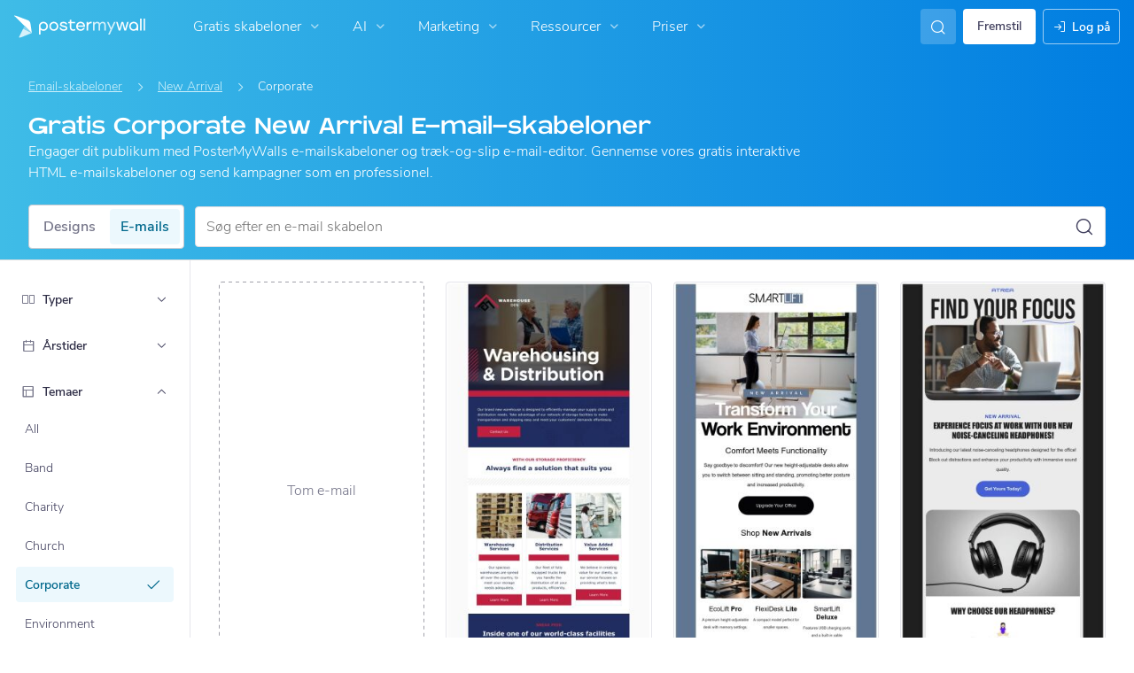

--- FILE ---
content_type: text/javascript
request_url: https://d1csarkz8obe9u.cloudfront.net/builds/38220.34b4eba27f63967d3070.bundle.js
body_size: 6329
content:
"use strict";(self.webpackChunkpmw=self.webpackChunkpmw||[]).push([[38220],{5191(e,s,n){n.d(s,{T:()=>i});var t=n(96540);const i=(e,s)=>{var n,i;const[r,l]=(0,t.useState)(!1),[a,o]=(0,t.useState)(!1),[c,d]=(0,t.useState)(!1),u=(0,t.useRef)(!1),h=(0,t.useRef)(!1),m=()=>{null!=e&&e.current&&(()=>{var s,n,t;const i=null!==(s=e.current)&&void 0!==s&&s.scrollTop?e.current.scrollTop:0,r=null!==(n=e.current)&&void 0!==n&&n.clientHeight?e.current.clientHeight:0,l=null!==(t=e.current)&&void 0!==t&&t.scrollHeight?e.current.scrollHeight:0;let a=u.current,c=h.current;l>r?(i>3&&(a=!0),i<=3&&(a=!1),i+r+3>=l&&(c=!1),i+r+3<l&&(c=!0)):(c=!1,a=!1),a!==u.current&&(u.current=a,o(a)),c!==h.current&&(h.current=c,d(c))})()};return(0,t.useEffect)(()=>{var s;return m(),null==e||null===(s=e.current)||void 0===s||s.addEventListener("scroll",window.PMW.debounce(()=>{m()},100),{passive:!0}),e.current&&!r&&l(!0),()=>{var s;null==e||null===(s=e.current)||void 0===s||s.removeEventListener("scroll",m)}},[e.current,null===(n=e.current)||void 0===n?void 0:n.clientHeight,null===(i=e.current)||void 0===i?void 0:i.scrollHeight,s]),{topShadow:a,bottomShadow:c}}},13046(e,s,n){n.d(s,{j:()=>t});const t=(0,n(96540).createContext)({isGallery:!1})},34437(e,s,n){n.d(s,{j:()=>t});let t=function(e){return e.MY_DESIGNS="1",e.SHARED_WITH_ME="3",e}({})},43284(e,s,n){n.d(s,{KZ:()=>u,Tm:()=>c,Ul:()=>a,WK:()=>o,wA:()=>h});var t=n(90863),i=n(86588),r=n(31994);const l=500,a=()=>!(window.location===window.parent.location)&&m(),o=()=>window.location.pathname.includes("/posters/mine"),c=async e=>{const s="search-content";if(!e||(0,r.XT)(s))return;u();const n=window.PMW.redux.store.dispatch;try{(0,r.Lo)(s);const e=await window.PMW.readLocal("Posters/getNavSearchContent");(0,r.s7)(s),n((0,t.rL)(e)),e.folders.length===l&&d(l,e.folders)}catch(e){console.error(e),console.log("Error preparing nav search bar")}},d=async(e,s)=>{const n=window.PMW.redux.store.dispatch;try{const r=await(0,i.mO)(e);if(0===r.length)return;const a=s.concat(r);n((0,t.so)(a)),r.length===l&&d(e+l,a)}catch{console.log("Error in fetching all user folders")}},u=()=>{const e=h();e&&window.PMW.redux.store.dispatch((0,t.iZ)(e))},h=()=>{var e;return null!==(e=new URLSearchParams(window.location.search).get("s"))&&void 0!==e?e:""},m=()=>{try{return null!==window.parent.document.getElementById("galleryDialogContainer")}catch{return!1}}},45568(e,s,n){n.d(s,{Y:()=>i});var t=n(96540);const i=()=>{const[e,s]=(0,t.useState)(!1);return(0,t.useEffect)(()=>{window.PMW.initI18next(window.PMW.LANGUAGE,()=>{s(!0)}),window.PMW.initTracking()},[]),e}},62572(e,s,n){n.d(s,{W:()=>q});var t=n(96540);var i=n(46906),r=n(26058),l=n(25155),a=n(1481);const o="WqewkiAmB2V7k1hiazcC",c="TXqvoyGeM6CYl1vl2HRv";var d=n(54694),u=n(64287),h=n(91032),m=n(29592),w=n(85453),g=n(13046);const p=()=>{const{windowWidth:e}=(0,w.A)(),s=_()?839:550;return{isMobile:e<=s,isSmallTablet:e>s&&e<651,isTablet:e>s&&e<=860,isSmallDesktop:e>860&&e<=1320,isDesktop:e>1200}},x=()=>(0,m.G)(({navSearch:e})=>e.isInitialContentLoading),v=()=>(0,m.G)(({navSearch:e})=>e.searchTerm),f=()=>(0,m.G)(({navSearch:e})=>e.selectedContentType),_=()=>{const{isGallery:e}=(0,t.useContext)(g.j);return e},j=()=>(0,m.G)(({navSearch:e})=>e.isGalleryPageInDialog);var S=n(74848);function y({onClickPill:e}){const s=p(),n=f(),i=_(),[r,m]=t.useState(n),w=e=>{if(e===a.L.AI)return g();const s=r===e,n=e===a.L.TEMPLATE?window.i18next.t("pmwjs_templates"):window.i18next.t("pmwjs_my_designs"),t=e===a.L.TEMPLATE?"icon-layout":"icon-designs",i=s?"border-s-primary-light":`${c} border-s-dark _cursor-pointer`;return(0,S.jsx)(d.ab,{onClick:()=>{x(e)},theme:s?d.Qn.PRIMARY:d.Qn.NEUTRAL,className:`${o} ${i}`,content:{type:d.NK.HYBRID,text:(0,u.Zr)(n),textSize:l.$C.XXSMALL,icon:t,isBold:!0,iconColor:s?"content-primary":"content-body",textColor:s?"content-primary":"content-body"}})},g=()=>{const e=r===a.L.AI,s=e?"bg-ai-wide":`${c} border-s-dark _cursor-pointer`;return(0,S.jsx)("div",{className:(e?"border-ai":"")+" radius-round",children:(0,S.jsx)(d.ab,{onClick:()=>{x(a.L.AI)},className:`${o} ${s} mQdw7dhkH3ATgjnQZigR`,content:{type:d.NK.HYBRID,text:(0,u.Zr)(window.i18next.t("pmwjs_create_with_ai")),textSize:l.$C.XXSMALL,icon:"icon-ai",isBold:!0,iconColor:"content-ai",textColor:"content-ai"}})})},x=s=>{m(s),e(s)};return!(0,h.x3)()||i?(0,S.jsx)("div",{className:"spacing-m-t-4 _full-width"}):(0,S.jsxs)("div",{className:"pChtEotCHYiqLNpP75Nv flex-row-align-center "+(s.isMobile?"spacing-p-t-3 spacing-p-b-3":"spacing-p-4"),children:[w(a.L.TEMPLATE),w(a.L.MY_DESIGNS)]})}const L=e=>{const s=new URL(window.PMW.util.site_url("posters/search"));return s.searchParams.set("s",e),s.toString()},N="l10F3F3LCzV5pwdcK1Io",C="aHEtZcb3xVnf5UgEiYpe";var E=n(78787),b=n(5191),I=n(37129),M=n(22824),P=n(50136),A=n(27798);var T=n(90863);function $({searchTerm:e,onSelectItem:s}){const n=(0,m.G)(({navSearch:e})=>e.gallerySearchItems),a=(0,m.G)(({navSearch:e})=>e.trendingItems),o=x(),c=_(),d=j(),h=p(),w=(0,m.j)(),g=((e,s)=>s.filter(s=>s.name.toLowerCase().includes(e.toLowerCase())).slice(0,5))(e,n),v=t.useRef(null),{bottomShadow:f}=(0,b.T)(v),y=()=>{if(""!==e)return P("icon-search",window.i18next.t("pmwjs_all_search_results_for_x",{searchTerm:(0,u.Zn)(e)}),L(e),A())},P=(e,n,t,a=void 0)=>(0,S.jsxs)(M.e,{onClick:()=>{(e=>{var n;w((0,T.iZ)("")),c&&!d&&null!==(n=window.PMW.posterGallery)&&void 0!==n&&n.isDynamicGalleryPage()?(e=>{document.dispatchEvent(new CustomEvent("category-selected",{detail:{url:e}}))})(e):window.location.href=e,s&&s()})(t)},className:`${C} flex-row-align-center radius-4 _cursor-pointer _full-width spacing-p-2`,children:[(0,S.jsx)("div",{className:"flex-row-align-center spacing-m-r-2",children:(0,S.jsx)(i.I,{className:N,icon:e,size:r.lK.SIZE_ICON_16})}),(0,S.jsx)(l.EY,{className:"content-body spacing-m-r-3 _overflow-hidden flexbox _text-nowrap",val:n,size:l.$C.XSMALL,dangerouslySetInnerHTML:!0}),a]},t),A=()=>(0,S.jsxs)("div",{className:"lfTv7O86bweQ5ozwa4c3 flex-row-align-center",children:[(0,S.jsx)(l.EY,{className:"content-body flex-row-align-center spacing-m-r-1",val:window.i18next.t("pmwjs_press_enter"),dangerouslySetInnerHTML:!0,size:l.$C.XXSMALL}),(0,S.jsx)(i.I,{className:N,icon:"icon-all-result",size:r.lK.SIZE_ICON_12})]}),$=()=>(0,S.jsxs)("div",{className:"flex-row-align-center spacing-p-2",children:[(0,S.jsx)(I.v,{width:20,height:20,className:"radius-round spacing-m-r-2"}),(0,S.jsx)(I.v,{width:222,height:21})]});return o?(0,S.jsxs)("div",{className:`xu6PGeJ4Vd0ys80kq8E9 flex-column-align-start ${h.isMobile?"":"spacing-p-l-4 spacing-p-r-4 spacing-p-b-4"} _full-width _full-height`,children:[$(),$(),$()]}):(0,S.jsxs)("div",{className:"flex-column-align-start _full-width _full-height",children:[(()=>{const s=""===e,n=s?a:g,t=`OrXEOX2DNY6wPQ_2G6NF ${h.isMobile?"odN9Snxmn5F1tI0d2rbA":"spacing-p-l-4 spacing-p-r-4"} ${s?"haVpe1b_PAcDosnCgj6K":""} ${""===e?"spacing-p-b-4":""} flex-column-align-start _full-width`;return(0,S.jsxs)("div",{ref:v,className:t,children:[s?(0,S.jsx)(l.EY,{className:"content-body",val:window.i18next.t("pmwjs_trending"),size:l.$C.XSMALL,bold:!0}):void 0,n.map(e=>P(e.icon,e.name,e.url)),y()]})})(),(()=>{if(""!==e)return(0,S.jsxs)("div",{className:h.isMobile?"CiYOtE2IBws7ugegltvs flex-row-align-center justify-content-between _full-width":`Zy0Pd0WUaD1zipWQM1rh ${f&&g.length>=5?"MVYPdXVCivMz90dPRscf":""} flex-row-align-center justify-content-between _full-width`,children:[(0,S.jsx)(l.EY,{className:"content-body flexbox _text-nowrap spacing-m-r-3 _overflow-hidden",val:window.i18next.t("pmwjs_search_x_in_email_templates",{searchTerm:(0,u.Zn)(e)}),size:l.$C.XSMALL,dangerouslySetInnerHTML:!0}),(0,S.jsx)(E.$n,{href:window.PMW.util.site_url(`email/templates/all/all/all?q=${(0,u.Zn)(e)}`),text:window.i18next.t("pmwjs_search_in_email_templates"),size:E.or.XSMALL,type:E.ZU.SECONDARY,textClasses:"_text-nowrap"})]})})()]})}var D=n(86588),R=n(97562);const k="gJSFK8jYhDOSO4j938Uj";var W=n(94588);function G({searchTerm:e}){const s=(0,m.G)(({navSearch:e})=>e.userCreatedPosters),n=(0,m.G)(({navSearch:e})=>e.userCreatedFolders),a=(0,m.G)(({navSearch:e})=>e.userSearchPosters),o=x(),c=(0,m.G)(({navSearch:e})=>e.isMyDesignContentLoading),d=p(),h=(0,D.TM)(e,n),[w,g]=(0,t.useState)(!1),v=s=>{if(0!==s.length)return(0,S.jsxs)("div",{className:`${k} flex-column-align-start spacing-m-b-4 _full-width`,children:[(0,S.jsx)(l.EY,{val:window.i18next.t(""===e?"pmwjs_recent_designs2":"pmwjs_designs"),size:l.$C.XSMALL,bold:!0}),s.map(e=>f(e))]})},f=e=>(0,S.jsxs)("a",{className:`${C} spacing-p-1`,href:window.PMW.util.site_url(`posterbuilder/load/${e.hid}`),children:[(0,S.jsx)(W.b,{containerClass:"uvrLrKLubXibLuyXdg1U radius-4 spacing-m-r-2",maxWidth:32,maxHeight:32,url:e.previewURL}),(0,S.jsx)(l.EY,{val:e.name,size:l.$C.XSMALL,dangerouslySetInnerHTML:!0})]},e.hid),_=s=>{if(0!==s.length)return(0,S.jsxs)("div",{className:`${k} flex-column-align-start spacing-m-b-4 _full-width`,children:[(0,S.jsx)(l.EY,{val:(0,u.Zr)(window.i18next.t(""===e?"pmwjs_recent_folders":"pmwjs_folders")),size:l.$C.XSMALL,bold:!0}),s.map(e=>j(e))]})},j=e=>(0,S.jsxs)("a",{className:`${C} spacing-p-2`,href:window.PMW.util.site_url(`posters/mine#/designs/${e.id}`),children:[(0,S.jsx)(i.I,{className:"spacing-m-r-2",icon:"icon-folder",size:r.lK.SIZE_ICON_16}),(0,S.jsx)(l.EY,{val:e.name,size:l.$C.XSMALL,dangerouslySetInnerHTML:!0})]},e.id),y=()=>{if(""===e)return;const s=0===h.length&&0===a.length;return(0,S.jsxs)(S.Fragment,{children:[s?void 0:(0,S.jsx)("div",{className:"p4iBUr3sx1lx_9BdRdG_ flex-center spacing-m-b-2",children:(0,S.jsx)("svg",{xmlns:"http://www.w3.org/2000/svg",width:"469",height:"1",viewBox:"0 0 469 1",fill:"none",children:(0,S.jsx)("path",{d:"M0.5 0.5H468.5",stroke:"#DCDCE1",strokeLinecap:"round"})})}),(0,S.jsxs)(M.e,{onClick:()=>{(0,D.kW)(e)},className:`${C} spacing-p-2 spacing-m-b-4`,children:[(0,S.jsx)(i.I,{className:"spacing-m-r-2",icon:"icon-search",size:r.lK.SIZE_ICON_16}),(0,S.jsx)(l.EY,{className:"spacing-m-r-3 _overflow-hidden flexbox _text-nowrap",val:window.i18next.t("pmwjs_all_search_results_for_x",{searchTerm:(0,u.Zn)(e)}),size:l.$C.XSMALL,dangerouslySetInnerHTML:!0}),(0,S.jsxs)("div",{className:"RU2DRCedRfAIP1DaxRq3 flex-row-align-center",children:[(0,S.jsx)(l.EY,{className:"flex-row-align-center spacing-m-r-1",val:window.i18next.t("pmwjs_press_enter"),dangerouslySetInnerHTML:!0,size:l.$C.XXSMALL}),(0,S.jsx)(i.I,{icon:"icon-all-result",size:r.lK.SIZE_ICON_12})]})]})]})},L=()=>(0,S.jsxs)("div",{className:"flex-row-align-center spacing-p-1 spacing-m-b-2",children:[(0,S.jsx)(I.v,{width:32,height:32,className:"radius-4 spacing-m-r-2"}),(0,S.jsx)(I.v,{width:222,height:24})]});return o||c?(0,S.jsxs)("div",{className:`flex-column-align-start ${d.isMobile?"":"spacing-p-l-4 spacing-p-r-4 spacing-p-b-4"} _full-width _full-height`,children:[(0,S.jsx)(l.EY,{className:"flex-row-align-center spacing-m-b-2",val:window.i18next.t(o?"pmwjs_recent_designs2":"pmwjs_designs"),size:l.$C.XSMALL,bold:!0}),L(),L(),L(),(0,S.jsx)(l.EY,{className:"flex-row-align-center spacing-m-b-2 spacing-m-t-1",val:(0,u.Zr)(window.i18next.t(o?"pmwjs_recent_folders":"pmwjs_folders")),size:l.$C.XSMALL,bold:!0}),(0,S.jsxs)("div",{className:"flex-row-align-center spacing-p-2",children:[(0,S.jsx)(I.v,{width:20,height:20,className:"radius-round spacing-m-r-2"}),(0,S.jsx)(I.v,{width:222,height:21})]})]}):(0,S.jsx)("div",{className:"_full-width",children:(()=>{if(""===e&&0===s.length&&0===h.length)return(0,S.jsxs)("div",{className:"flex-column-align-start flex-center spacing-m-t-4 spacing-m-b-5 _full-width",children:[(0,S.jsxs)("div",{className:"jVxxSPBDV1kHeUBZNQ1w spacing-m-b-2 _overflow-hidden",children:[w?void 0:(0,S.jsx)(I.v,{width:190,height:160}),(0,S.jsx)("img",{className:"_full-width _full-height",src:(0,R.sU)("nav-search-my-design-empty.svg"),alt:window.i18next.t("pmwjs_no_designs_found"),onLoad:()=>{g(!0)}})]}),(0,S.jsx)(l.EY,{val:window.i18next.t("pmwjs_no_design_get_creative"),size:l.$C.XSMALL}),(0,S.jsx)(E.$n,{customClasses:"spacing-m-t-3",text:window.i18next.t("pmwjs_create_design"),href:window.PMW.util.site_url("posters/gallery"),size:E.or.SMALL,type:E.ZU.PRIMARY})]});const n=""===e?s:a;return(0,S.jsxs)("div",{className:`flex-column-align-start ${d.isMobile?"":"spacing-p-l-4 spacing-p-r-4"}  _full-width _full-height`,children:[v(n),_(h),y()]})})()})}var O=n(76350),Y=n(42380),H=n(43284),z=n(92626);function F({onFocus:e,onEnter:s,isInsideDropdown:n=!1,additionalClass:l,viewOnly:o=!1}){const c=x(),d=f(),w=p(),g=v(),y=_(),N=j(),C=(0,m.j)(),[E,b]=(0,t.useState)(!1);return(0,S.jsxs)("div",{className:"iz7aAEXUqAeTFYnFSAA6 flex-row-align-center _position-relative _full-width radius-8",children:[(0,S.jsx)(O.F,{autoFocus:n,onInputFocus:()=>{b(!0),(0,H.Tm)(c),e&&e()},onInputBlur:()=>{b(!1)},inputClassName:`${(()=>{if(n)return"BHwvoADAFBoKFh09y8On";if(!y)return`pd3TC9aJBrI3naKt3o1J ${""!==g?"PFpvC4AjBn4YPq7sTkFD":""} radius-8`;let e="bg-neutral-0 radius-4 spacing-p-3 shadow-elevation-3 ";return e+=N?"XJYIb1O81FLl5R6HSjff":"_borderless",e})()} js-search-field-input spacing-p-r-10 ${l}`,placeholder:window.i18next.t(y?"pmwjs_search_for_design_template":"pmwjs_search_designs_and_more"),input:g,onInputSubmit:o?z.l:()=>{0!==g.length&&(d===a.L.TEMPLATE&&(e=>{if(!window.PMW.posterGallery.isDynamicGalleryPage())return void(e=>{window.location.href=L(e)})(e);const s=new P.N(e);document.dispatchEvent(new CustomEvent("gallery-filter-changed",{detail:{filter:s,type:P.N.filterType}}))})(g),d===a.L.MY_DESIGNS&&(0,D.kW)(g),s&&s())},onInputChange:o?z.l:e=>{C((0,T.fk)(!0)),C((0,T.iZ)((0,u.T2)(e.toString())))},onInputChangeEnded:o?z.l:e=>{(0,h.x3)()&&(y||((e,s,n)=>{window.PMW.gtm.trackGA4CustomEvent(A.Qg.NAVBAR_SEARCH,{[A.dg.SEARCH_TERM]:e,[A.dg.PLATFORM]:s?"mobile":"desktop",[A.dg.TYPE]:n===a.L.TEMPLATE?"template":"mydesign"})})(e,w.isMobile,d),(0,D.u0)(e).then(e=>{C((0,T.H6)(e)),C((0,T.fk)(!1))}).catch(()=>{console.log("Error getting user search for my designs"),C((0,T.fk)(!1))}))},size:y&&!n?Y._y.MEDIUM:Y._y.SMALL}),(0,S.jsx)(i.I,{isUsedAsButton:!0,onClick:()=>{g.length>0&&C((0,T.iZ)(""))},className:`jMgVeNb1wwmJpmFZgq2X ${n||E||y?"jqQr1iYrsBVU6UDbrIwQ":""} _position-absolute`,icon:g.length>0?"icon-close":"icon-search",size:y&&!n?r.lK.SIZE_ICON_20:r.lK.SIZE_ICON_16})]})}function X({containsSearchInDropdown:e=!1,onSelectItem:s}){const n=(0,m.j)(),i=f(),r=x(),l=v();return(0,t.useEffect)(()=>{e&&(0,H.Tm)(r)},[]),(0,S.jsxs)("div",{className:"flex-column-align-start _full-width _full-height",children:[e?(0,S.jsx)("div",{className:"spacing-p-t-4 spacing-p-r-4 spacing-p-l-4 _full-width",children:(0,S.jsx)(F,{isInsideDropdown:e})}):void 0,(0,S.jsx)(y,{onClickPill:e=>{n((0,T.eT)(e))}}),i===a.L.MY_DESIGNS?(0,S.jsx)(G,{searchTerm:l}):(0,S.jsx)($,{searchTerm:l,onSelectItem:s})]})}var Z=n(66221),K=n(75302);function U(){const e=x(),s=_(),n=(0,m.j)(),[a,o]=(0,t.useState)(!1),c=(0,H.WK)();(0,t.useEffect)(()=>()=>{document.body.classList.remove("_overflow-hidden")},[]);const d=()=>{o(!0),document.body.classList.add("_overflow-hidden"),(0,H.Tm)(e)},u=()=>{o(!1),document.body.classList.remove("_overflow-hidden")};return(0,S.jsxs)("div",{children:[s?(0,S.jsx)(F,{onFocus:d,additionalClass:"FL0ll778Klyf1PK_hmVe",viewOnly:!0}):(0,S.jsx)(i.I,{icon:"icon-search",size:r.lK.SIZE_ICON_20,type:c?r.AT.GHOST:r.AT.DARK,shape:r.PP.SQUARE,onClick:d}),(0,S.jsx)(Z.N,{initial:!1,children:a?(0,S.jsx)(K.P.div,{initial:{opacity:0},animate:{opacity:1},transition:{duration:.2},exit:{opacity:0},layout:!0,className:`PuHdCP7awKZDJs64wVtW ${s?"_position-fixed":"_position-absolute"} bg-neutral-0 _full-width`,children:(0,S.jsxs)("div",{className:"_full-width _full-height bg-neutral-0 flex-column-align-start",children:[(0,S.jsxs)("div",{className:"flex-row-align-center spacing-m-b-3",children:[(0,S.jsx)(i.I,{icon:"icon-back",size:r.lK.SIZE_ICON_20,className:"spacing-m-r-1",type:r.AT.GHOST,shape:r.PP.SQUARE,isUsedAsButton:!0,onClick:()=>{n((0,T.iZ)(s?(0,H.wA)():"")),o(!1),document.body.classList.remove("_overflow-hidden")}}),(0,S.jsx)(l.EY,{className:"FjFag_hLEU6BPi1BI6M0 content-body",val:window.i18next.t("pmwjs_search"),size:l.$C.XLARGE})]}),(0,S.jsx)(F,{isInsideDropdown:!0,additionalClass:"V4OROF_FFwO2afqsYD1H",onEnter:u}),(0,S.jsx)(X,{onSelectItem:u})]})},"search-mobile-view"):null})]})}var B=n(19557),Q=n(61790);function V(){const e=p(),s=_(),n=j(),[l,a]=(0,t.useState)(!1);return(0,S.jsx)(B.m,{popup:(0,S.jsx)(X,{containsSearchInDropdown:(e.isSmallTablet||e.isSmallDesktop)&&!s,onSelectItem:()=>{a(!1)}}),selector:!e.isSmallTablet&&!e.isSmallDesktop||s?(0,S.jsx)(F,{onFocus:()=>{a(!0)},onEnter:()=>{a(!1)}}):(0,S.jsx)(i.I,{icon:"icon-search",size:r.lK.SIZE_ICON_20,type:r.AT.DARK,shape:r.PP.SQUARE}),position:Q.iz.FIXED,topOffset:-4,leftOffset:e.isSmallTablet?12:0,doCloseOnInnerClick:!1,className:"flexbox",popupClassName:`wzlJu3Sub6PfAwRr824A ${s?"dwwkl_lyWGy8rwMN9cNt":""} ${n?"cyRGj20KgeR3O02n4XGl":""}`,alignment:Q.x$.BOTTOM_START,maxHeight:400,popUpHasCustomWidth:!s,open:l,onOpen:()=>{a(!1)},onClose:()=>{a(!1)}})}function q({isGalleryPageInDialog:e=!1}){const s=x(),n=p(),i=(0,m.j)(),r=_();return(0,t.useEffect)(()=>(i((0,T.G$)(e)),r&&(0,H.Tm)(s),document.addEventListener(P.x,H.KZ),()=>{document.removeEventListener(P.x,H.KZ)}),[]),n.isMobile?(0,S.jsx)(U,{}):(0,S.jsx)(V,{})}},83877(e,s,n){var t=n(5338),i=n(9312),r=n(71468),l=(n(96540),n(62572)),a=n(3071),o=n(65333),c=n(43284),d=n(13046),u=n(74848);window.PMW.mergePMW(window.PMW,{initNavSearch:()=>{var e;(0,a.F)();const s=(0,c.Ul)(),n=(null===(e=window.PMW.posterGallery)||void 0===e?void 0:e.isGalleryPage())||s;document.getElementById("js-gallery-sticky-search")&&h("js-gallery-sticky-search",n),document.getElementById("js-gallery-search")&&h("js-gallery-search",!0,s),document.getElementById("js-nav-search")&&h("js-nav-search",!1,!1)}});const h=(e,s,n=!1)=>{const a=document.getElementById(e);if(a)try{(0,t.createRoot)(a).render((0,u.jsx)(r.Kq,{store:i.A,children:(0,u.jsx)(o.A,{children:(0,u.jsx)(d.j.Provider,{value:{isGallery:s},children:(0,u.jsx)(l.W,{isGalleryPageInDialog:n})})})}))}catch(e){console.error("[Search] Failed to render:",e)}else console.error(`[Search] Panel root #${e} not found!`)}},86588(e,s,n){n.d(s,{TM:()=>a,kW:()=>r,mO:()=>l,u0:()=>i});var t=n(34437);const i=e=>window.PMW.readLocal("Posters/getNavSearchMyDesignContent",{searchTerm:e}),r=e=>{const s=new URL(window.PMW.util.site_url("posters/mine"));s.searchParams.set("st",e),s.searchParams.set("ps",t.j.MY_DESIGNS),s.hash="/search",window.location.href=s.toString()},l=e=>window.PMW.readLocal("Posters/getNavSearchUserFolderContent",{offset:e}),a=(e,s)=>s.filter(s=>s.name.toLowerCase().includes(e.toLowerCase())).sort((e,s)=>s.createdOn-e.createdOn).slice(0,2)},94588(e,s,n){n.d(s,{b:()=>l}),n(96540);var t=n(44354);var i=n(37129),r=n(74848);function l({maxWidth:e,maxHeight:s,url:n,containerClass:l,isLoading:a=!1,imgClass:o=""}){return(0,r.jsx)("div",{className:`${l} flex-row-align-center justify-content-center _overflow-hidden _position-relative`,children:a?(0,r.jsx)(i.v,{width:e,height:s,isPulsating:!0}):(0,r.jsxs)(r.Fragment,{children:[(0,r.jsx)(t.A,{className:`${o} rDhjfP5Q5Re0Oh8_F88c`,src:n,style:{maxHeight:`${s}px`,maxWidth:`${e}px`}}),(0,r.jsx)("div",{className:"nXagRfOTEFMp0lRvbTW6",style:{backgroundImage:`url(${n})`}})]})})}}}]);
//# sourceMappingURL=38220.34b4eba27f63967d3070.bundle.js.map